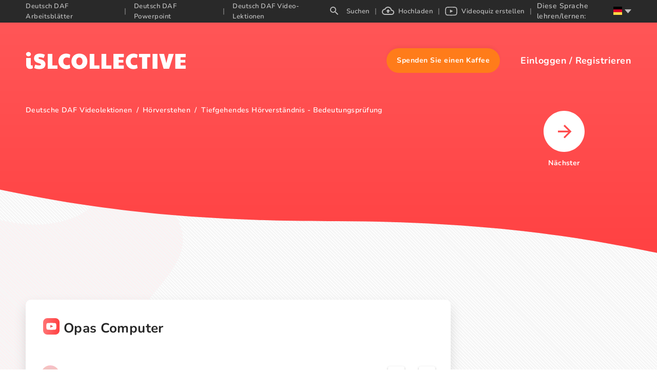

--- FILE ---
content_type: text/css; charset=UTF-8
request_url: https://de.islcollective.com/_next/static/css/252508e61737a6c9.css
body_size: 2321
content:
.breadcrumb-container{padding-top:12px;padding-bottom:24px}.breadcrumb-container ul{padding:0;list-style-type:none;display:flex;flex-wrap:wrap}.breadcrumb-container ul li{font-size:14px;font-weight:600;letter-spacing:.43px;color:#fff}.breadcrumb-container ul li .linkless,.breadcrumb-container ul li a{color:#fff}.breadcrumb-container ul li .linkless:not(.linkless):hover,.breadcrumb-container ul li a:not(.linkless):hover{color:#1c0d38;transition:all .1s ease}.breadcrumb-container ul li.dark{color:#1c0d38;opacity:.6}.breadcrumb-container ul li.dark .linkless,.breadcrumb-container ul li.dark a{color:#1c0d38}.breadcrumb-container ul li.dark:not(.linkless):hover{opacity:1;transition:all .1s ease}.breadcrumb-container ul li:not(:first-of-type):before{content:"/";padding:0 8px}@media(max-width:529.98px){.breadcrumb-container{display:none}}.ant-tooltip{max-width:320px!important}.ant-tooltip .ant-tooltip-inner{padding:8px!important;border-radius:4px!important}.ant-tooltip .ant-tooltip-arrow .ant-tooltip-arrow-content,.ant-tooltip .ant-tooltip-arrow:before,.ant-tooltip .ant-tooltip-inner{background-color:#5b5b5b!important}.use-tooltip-container{display:flex;align-items:center;max-height:36px;max-width:320px;cursor:pointer}.use-tooltip-container .inner-container{width:100%;display:flex;flex:1;align-items:center;color:#fff;font-size:14px;font-weight:600;letter-spacing:.17px;line-height:20px;-webkit-user-select:none;user-select:none;padding-left:10px;padding-right:10px}.use-tooltip-container .inner-container img,.use-tooltip-container .inner-container svg{margin-left:6px}.use-tooltip-container .inner-container svg path{fill:#fff!important}.use-tooltip-container .inner-container .favorite-icon{width:14px}.use-tooltip-container .inner-container .favorite-icon path{fill:#fff}.resource-header-container{display:flex;flex-direction:column;padding:36px 30px 16px;border-radius:10px 10px 0 0;background-color:#fff;box-shadow:0 12px 24px 0 rgba(0,0,0,.12)}.resource-header-container ._ap_apex_ad{height:0!important;margin:0!important}@media(max-width:529.98px){.resource-header-container{padding:16px}}.resource-header-container .resource-header-upper-container{display:flex;position:relative;align-items:center;justify-content:space-between;padding-bottom:40px}@media(max-width:529.98px){.resource-header-container .resource-header-upper-container{padding-bottom:16px}.resource-header-container .resource-header-upper-container svg{position:absolute;right:6px;bottom:-72px}}.resource-header-container .resource-header-upper-container .resource-title-container{display:flex;align-items:flex-start;padding-right:4px;width:100%;color:#1c0d38;font-size:28px;font-weight:700;letter-spacing:.35px;line-height:39.6px}.resource-header-container .resource-header-upper-container .resource-title-container svg{width:40px!important;height:32px!important}@media(max-width:529.98px){.resource-header-container .resource-header-upper-container .resource-title-container svg{display:none}}.resource-header-container .resource-header-upper-container .resource-title-container h1{margin-left:4px;word-break:break-word;font-size:26px;font-weight:700}@media(max-width:529.98px){.resource-header-container .resource-header-upper-container .resource-title-container h1{margin-left:0}}.resource-header-container .resource-header-lower-container{display:flex;align-items:center;justify-content:space-between}@media(max-width:529.98px){.resource-header-container .resource-header-lower-container{align-items:flex-end;justify-content:flex-start}}.resource-header-container .resource-header-lower-container .justify-container{display:flex;align-items:center}@media(max-width:529.98px){.resource-header-container .resource-header-lower-container .justify-container{flex-direction:column;align-items:unset}}.resource-header-container .resource-header-lower-container .author-container{display:flex;align-items:center;margin-right:36px;color:#000;font-size:14px;letter-spacing:.17px;line-height:20px;cursor:pointer}.resource-header-container .resource-header-lower-container .author-container:focus{outline:none}@media(max-width:529.98px){.resource-header-container .resource-header-lower-container .author-container{margin-right:0}}.resource-header-container .resource-header-lower-container .author-container .author-image{border-radius:50%}.resource-header-container .resource-header-lower-container .author-container .author-image div{margin-right:8px}.resource-header-container .resource-header-lower-container .interaction-container{display:flex;align-items:center}@media(max-width:529.98px){.resource-header-container .resource-header-lower-container .interaction-container{padding-top:12px}}.resource-header-container .resource-header-lower-container .interaction-container .comments-container,.resource-header-container .resource-header-lower-container .interaction-container .use-container{display:flex;align-items:center;margin-right:16px;cursor:pointer}.resource-header-container .resource-header-lower-container .interaction-container .comments-container:focus,.resource-header-container .resource-header-lower-container .interaction-container .use-container:focus{outline:none}@media(max-width:529.98px){.resource-header-container .resource-header-lower-container .interaction-container .comments-container,.resource-header-container .resource-header-lower-container .interaction-container .use-container{flex-direction:column-reverse}}.resource-header-container .resource-header-lower-container .interaction-container .comments-container span,.resource-header-container .resource-header-lower-container .interaction-container .use-container span{color:#7a7a7a;font-size:14px;font-weight:600;letter-spacing:.17px;line-height:20px;text-decoration:underline}.resource-header-container .resource-header-lower-container .interaction-container .comments-container svg,.resource-header-container .resource-header-lower-container .interaction-container .use-container svg{margin-left:4px}.resource-header-container .resource-header-lower-container .like-interaction-container,.resource-header-container .resource-header-lower-container .like-interaction-container .like{display:flex;align-items:center}@media(max-width:529.98px){.resource-header-container .resource-header-lower-container .like-interaction-container .like{flex-direction:column-reverse}}.resource-header-container .resource-header-lower-container .like-interaction-container .like:first-of-type{margin-right:12px}.resource-header-container .resource-header-lower-container .like-interaction-container .like span{color:#7a7a7a;font-size:14px;font-weight:600;letter-spacing:.17px;line-height:20px}.resource-header-container .resource-header-lower-container .like-interaction-container .like .like-container{display:flex;align-items:center;justify-content:center;width:26px;height:24px;margin-left:8px;border-radius:4px;background-color:#fff;box-shadow:0 2px 4px 0 rgba(0,0,0,.3);cursor:pointer;transition:.1s}.resource-header-container .resource-header-lower-container .like-interaction-container .like .like-container:hover{background-color:#f5f5f5;transition:.1s;box-shadow:0 3px 5px 0 rgba(0,0,0,.3)}@media(min-width:768px){.resource-header-container .resource-header-lower-container .like-interaction-container .like .like-container{width:32px;height:32px}}.resource-header-container .resource-header-lower-container .like-interaction-container .like .like-container.disabled{cursor:not-allowed}.resource-header-container .resource-header-lower-container .like-interaction-container .like .like-container.dislike svg{margin-top:2px;transform:scaleX(-1)}@media(max-width:529.98px){.resource-header-container .resource-header-lower-container .like-interaction-container .like .like-container{box-shadow:unset}.resource-header-container .resource-header-lower-container .like-interaction-container .like .like-container:active{transform:unset}}.resource-header-container .resource-header-lower-container .like-interaction-container .like .like-container:active{transform:translateY(2px)}.resource-header-container .resource-header-lower-container .like-interaction-container .like .like-container:focus{outline:none}.video-ad-conatiner{position:absolute;width:160px;height:100%;top:0;right:0;display:flex;justify-content:center;align-items:center}.video-ad-conatiner.hide{display:none}.video-ad-conatiner .video-ad{width:160px;height:600px}.resource-page-container{display:flex;flex-direction:column;align-items:center;width:100%}.resource-page-container .resource-card-container .resource-card-description-container{height:auto}.resource-page-container .comment-scroll-container .google-ad-outer-container{margin-top:40px!important}.resource-page-container .resource-container{background-color:#f8f8f8;border-radius:15px}@media(max-width:1199.98px){.resource-page-container .resource-container{margin-left:-16px;margin-right:-16px}.resource-page-container .resource-container .carousel-container{padding:24px 0}.resource-page-container .resource-container .preview-images-container .resource-preview-image{width:100%}}.resource-page-container .content-container{display:flex;justify-content:space-between;width:100%;max-width:1440px;margin:0 auto;padding:0 16px;overflow:hidden}@media(min-width:1024px){.resource-page-container .content-container{padding:0 30px 0 50px;overflow:unset}}.resource-page-container .content-container .similar-mobile-container{display:block;position:relative;border-radius:10px;padding:20px 0;overflow:hidden}.resource-page-container .content-container .similar-mobile-container .resource-card-preview{min-height:100%!important}.resource-page-container .content-container .similar-mobile-container .paginator-container.left{left:0!important}.resource-page-container .content-container .similar-mobile-container .paginator-container.right{right:0!important}.resource-page-container .content-container .similar-mobile-container.none{display:block}@media(min-width:480px){.resource-page-container .content-container .similar-mobile-container.none{display:none}}.resource-page-container .content-container .similar-mobile-container .similar-title{font-size:18px;color:#1c0d38;font-weight:700;letter-spacing:.23px;line-height:22px;padding-left:15px}@media(min-width:1024px){.resource-page-container .content-container .similar-mobile-container .similar-title{font-size:24px}}.resource-page-container .content-container .similar-mobile-container .carousel-container{background-color:unset;box-shadow:unset}.resource-page-container .content-container .similar-mobile-container .paginator-container.left{left:-7.5px}.resource-page-container .content-container .similar-mobile-container .paginator-container.right{right:-5.5px}.resource-page-container .content-container .similar-mobile-container .resource-card-description,.resource-page-container .content-container .similar-mobile-container .resource-card-footer,.resource-page-container .content-container .similar-mobile-container .resource-card-header{display:none}.resource-page-container .content-container .similar-mobile-container .resource-card-description-title{padding-bottom:24px}.resource-page-container .content-container .similar-mobile-container .resource-card-preview{padding-top:10px}.resource-page-container .content-container .similar-mobile-container .carousel-container{padding:24px 0}.resource-page-container .content-container .similar-mobile-container .react-multi-carousel-track{position:unset}.resource-page-container .content-container .similar-mobile-container .react-multi-carousel-list{position:unset;overflow:visible!important}.resource-page-container .content-container .similar-mobile-container .isl-carousel-item{transition:opacity .1s ease}.resource-page-container .content-container .similar-mobile-container .react-multi-carousel-item.isl-carousel-item{padding-right:10px}@media(min-width:530px){.resource-page-container .content-container .similar-mobile-container .react-multi-carousel-item.isl-carousel-item{padding-right:0;opacity:0}}.resource-page-container .content-container .similar-mobile-container .react-multi-carousel-item--active.isl-carousel-item{display:flex;justify-content:center;opacity:1}.resource-page-container .content-container .similar-mobile-container .react-multi-carousel-item--active.isl-carousel-item .resource-card-container{box-shadow:0 12px 24px 0 rgba(0,0,0,.14)}.resource-page-container .content-container .similar-mobile-container .react-multi-carousel-item--active.isl-carousel-item>div,.resource-page-container .content-container .similar-mobile-container .react-multi-carousel-item.isl-carousel-item>div{width:100%;display:flex;padding:0 5px;justify-content:center}@media(min-width:530px){.resource-page-container .content-container .similar-mobile-container .react-multi-carousel-item--active.isl-carousel-item>div,.resource-page-container .content-container .similar-mobile-container .react-multi-carousel-item.isl-carousel-item>div{padding:0 15px}}@media(min-width:1200px){.resource-page-container .content-container .similar-mobile-container{display:none}}.resource-page-container .content-container .share-container-share{padding-top:20px;padding-bottom:64px}.resource-page-container .content-container .left-container{display:flex;flex-direction:column;width:100%;max-width:828px}@media(min-width:1200px){.resource-page-container .content-container .left-container{min-width:828px}}.resource-page-container .content-container .google-ad-outer-container{margin:20px 0}.resource-page-container .content-container .right-container{display:none;flex-direction:column;padding-left:36px!important;flex:1}@media(min-width:1200px){.resource-page-container .content-container .right-container{display:flex;padding-left:70px!important}}.resource-page-container .content-container .right-container .main-titles{color:#1c0d38;font-size:24px;font-weight:700;letter-spacing:.3px;line-height:36px;margin-left:13px}.resource-page-container .content-container .right-container .teching-jobs-container{display:flex;flex-direction:column}.resource-page-container .content-container .right-container .next-button-container{display:flex;padding-bottom:105px;padding-top:24px;height:267px}.resource-page-container .content-container .right-container .next-button-container .next-sheet-container{color:#fff;font-size:14px;font-weight:700;letter-spacing:.44px;line-height:24px;width:125px;text-align:center;margin:0 auto}.resource-page-container .content-container .right-container .next-button-container .next-sheet-container:hover{filter:invert(1);opacity:.7}.resource-page-container .content-container .right-container .next-button-container .next-sheet-container .icon-container{display:flex;align-items:center;justify-content:center;width:100%;height:80px;margin-bottom:10px;cursor:pointer}.resource-page-container .content-container .right-container .next-button-container .next-sheet-container .icon-container:focus{outline:none}.resource-page-container .preview-images-container{position:relative;width:100%;background-color:#fff;box-shadow:0 12px 24px 0 rgba(0,0,0,.12)}.resource-page-container .preview-images-container .preview-under-generation{display:flex;justify-content:center;align-items:center;background-color:#fff;font-size:18px;color:#1c0d38;padding:30px 30px 60px;min-height:300px}.resource-page-container .preview-images-container .paginator-container{top:unset!important}.resource-page-container .preview-images-container .paginator-container.left{left:10px}.resource-page-container .preview-images-container .paginator-container.right{right:10px}.resource-page-container .preview-images-container .adblock-warning-container,.resource-page-container .preview-images-container .google-ad-outer-container{height:unset!important}@media(min-width:480px){.resource-page-container .preview-images-container .adblock-warning-container,.resource-page-container .preview-images-container .google-ad-outer-container{height:auto}}.resource-page-container .preview-images-container .resource-preview-image{cursor:pointer;width:calc(100% - 60px);border-radius:10px;border:1px solid #e0e0e0}.resource-page-container .in-view-renderer{margin-top:48px}.resource-page-container .carousel-container{position:unset;display:flex;width:100%;padding:24px 30px}.resource-page-container .carousel-container .paginator-container{opacity:1}@media(min-width:768px){.resource-page-container .carousel-container .paginator-container{opacity:0;transition:all .1s ease}.resource-page-container .carousel-container:hover .paginator-container{opacity:1;transition:all .15s ease}}.preview-container{position:relative}.preview-container.worksheet{min-height:1134px}@media only screen and (max-width:1200px){.preview-container.worksheet{min-height:120vw}}.preview-container.powerpoint{min-height:593px}@media only screen and (max-width:1200px){.preview-container.powerpoint{min-height:60vw}}.preview-container .preview-page-number{display:flex;justify-content:center;position:absolute;bottom:60px;width:100%}@media only screen and (max-width:700px){.preview-container .preview-page-number{display:none}}.preview-container .preview-page-number .preview-page-number-text{background-color:#3ecc75;color:#fff;padding:15px 30px;font-size:25px;letter-spacing:5px;border-radius:50px}@media only screen and (max-width:700px){.preview-container .preview-page-number .preview-page-number-text{padding:10px 20px;font-size:15px}}.paginator-container{position:absolute;top:35%;display:flex;align-items:center;z-index:1;justify-content:center;height:43px;width:43px;border-radius:50%;background-color:#3ecc75;cursor:pointer}.paginator-container:before{display:none}.paginator-container:focus{outline:none}.paginator-container.left{left:-6.5px}.paginator-container.right{right:-4.5px}.pushup-container{padding:0}.adblock-warning-container{display:flex;flex-direction:column;align-items:center;justify-content:center;width:100%;height:100%;padding:16px;background-color:#fafafa;border:2px solid #d5d5d5}.adblock-warning-container .icon-container{margin-left:0;display:flex;max-width:120px}@media(min-width:768px){.adblock-warning-container{flex-direction:row}.adblock-warning-container .icon-container{margin-right:22px}.adblock-warning-container .text-container .title{margin-bottom:12px;color:#1c0d38;font-size:26px;font-weight:700;letter-spacing:.27px;line-height:26px}}.adblock-warning-container .text-container{text-align:center}.adblock-warning-container .text-container .title{margin-bottom:2px;color:#1c0d38;font-size:18px;font-weight:700;letter-spacing:.27px;line-height:22px}.adblock-warning-container .text-container .text{color:#1c0d38;font-size:16px;letter-spacing:.2px;line-height:17px}.adblock-warning-container.tall{flex-direction:column}.adblock-warning-container.tall .icon-container{margin-left:0;margin-bottom:12px}.adblock-warning-container.tall .title{margin-bottom:12px;color:#1c0d38;font-size:18px;line-height:26px}.adblock-warning-container.tall .text{font-size:16px}@media(min-width:768px){.adblock-warning-container.tall .icon-container{margin:0 0 12px}}

--- FILE ---
content_type: image/svg+xml
request_url: https://de.islcollective.com/redshape_01.svg
body_size: 179
content:
<svg xmlns="http://www.w3.org/2000/svg" width="758" height="507"><path fill="#FFEEF0" fill-rule="nonzero" d="M439.916 83.552c-48.54-1.688-94.77-17.355-138.915-34.5-44.145-17.145-87.87-36.143-135.278-45.225-30.442-5.843-65.295-6.668-89.85 9.66-23.625 15.75-31.26 42.862-35.362 68.04-3.09 18.952-4.905 38.887 3.555 56.625 5.88 12.315 16.305 22.665 23.52 34.5 25.102 41.04 7.357 91.65-19.838 131.722-12.75 18.795-27.562 36.75-37.41 56.745-9.847 19.995-14.4 42.938-5.782 63.345 8.535 20.25 28.882 35.43 50.925 46.125 44.767 21.705 97.5 27.923 148.957 31.44 113.873 7.793 228.345 4.418 342.518 1.043 42.255-1.253 84.69-2.52 126.255-9.053 23.085-3.63 46.912-9.39 63.667-23.25 21.278-17.647 26.55-47.535 12.293-69.66-23.91-37.117-90-46.342-106.733-86.175-9.195-21.922.248-46.35 13.62-66.682 28.68-43.628 76.748-81.893 79.275-131.76 1.74-34.245-21.367-68.543-57.097-84.75-37.448-16.988-89.385-14.85-117 13.267-28.463 28.89-78.458 40.028-121.32 38.543Z"/></svg>
